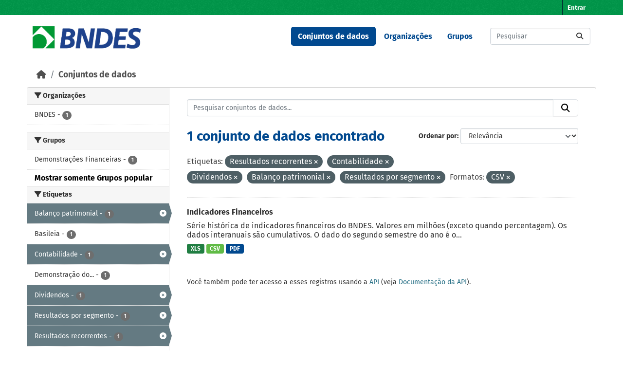

--- FILE ---
content_type: text/html; charset=utf-8
request_url: https://dadosabertos.bndes.gov.br/dataset?tags=Resultados+recorrentes&tags=Contabilidade&tags=Dividendos&_groups_limit=0&res_format=CSV&tags=Balan%C3%A7o+patrimonial&tags=Resultados+por+segmento
body_size: 44625
content:
<!DOCTYPE html>
<!--[if IE 9]> <html lang="pt_BR" class="ie9"> <![endif]-->
<!--[if gt IE 8]><!--> <html lang="pt_BR"  > <!--<![endif]-->
  <head>
    <meta charset="utf-8" />
      <meta name="csrf_field_name" content="_csrf_token" />
      <meta name="_csrf_token" content="ImU2NTI3NjI4ZDEyNDM3M2I3M2NmNWI1ZWRjZmYyNDMxYjU1MDA4ZTIi.aXONcw.9_BBAEZgr85vZXUrOURp0oMVs8M" />

      <meta name="generator" content="ckan 2.11.3" />
      <meta name="viewport" content="width=device-width, initial-scale=1.0">
    <title>Conjunto de dados - Portal de Dados Abertos do BNDES</title>

    
    <link rel="shortcut icon" href="/base/images/ckan.ico" />
    
      
      
      
    

    
    <link href="/webassets/base/51d427fe_main.css" rel="stylesheet"/><style>
        /* CORES BNDES

guia da marca
https://www.bndes.gov.br/wps/wcm/connect/site/74114779-97fb-4026-a3c4-bbff80512450/Guia_de_Marca_BNDES_nov2022.pdf?MOD=AJPERES&CVID=ojen7.J

Tem erros, então peguei as cores pelo conta gotas do Gimp
*/



:root {
    --primario-verde: #00984a;
    --primario-azul: #01498f;

    --secundario-verde-claro: #60bb46;
    --secundario-azul-claro: #0078c0;

    --terciario-prata-esverdeado: #a6c5b2;
    --terciario-prata: #dcdddf;
    --terciario-verde-azulado: #00937d;
    --terciario-azul-escuro: #006096;
    --terciario-verde-claro: #43bfb5;
    --terciario-azul-claro: #6293b1;

    /*cor fora manual*/
    --verde-escuro: #237434;
}


/* latin-ext */
@font-face {
    font-family: 'Fira Sans';
    font-style: italic;
    font-weight: 700;
    src: local('Fira Sans Bold Italic'), local('FiraSans-BoldItalic'), url(https://fonts.gstatic.com/s/firasans/v10/va9f4kDNxMZdWfMOD5VvkrByRCf2VFn2lg.woff2) format('woff2');
    unicode-range: U+0100-024F, U+0259, U+1E00-1EFF, U+2020, U+20A0-20AB, U+20AD-20CF, U+2113, U+2C60-2C7F, U+A720-A7FF;
}

/* latin */
@font-face {
    font-family: 'Fira Sans';
    font-style: italic;
    font-weight: 700;
    src: local('Fira Sans Bold Italic'), local('FiraSans-BoldItalic'), url(https://fonts.gstatic.com/s/firasans/v10/va9f4kDNxMZdWfMOD5VvkrByRCf4VFk.woff2) format('woff2');
    unicode-range: U+0000-00FF, U+0131, U+0152-0153, U+02BB-02BC, U+02C6, U+02DA, U+02DC, U+2000-206F, U+2074, U+20AC, U+2122, U+2191, U+2193, U+2212, U+2215, U+FEFF, U+FFFD;
}

/* latin */
@font-face {
    font-family: 'Fira Sans';
    font-style: normal;
    font-weight: 400;
    src: local('Fira Sans Regular'), local('FiraSans-Regular'), url(https://fonts.gstatic.com/s/firasans/v10/va9E4kDNxMZdWfMOD5Vvl4jL.woff2) format('woff2');
    unicode-range: U+0000-00FF, U+0131, U+0152-0153, U+02BB-02BC, U+02C6, U+02DA, U+02DC, U+2000-206F, U+2074, U+20AC, U+2122, U+2191, U+2193, U+2212, U+2215, U+FEFF, U+FFFD;
}

/* latin-ext */
@font-face {
    font-family: 'Fira Sans';
    font-style: normal;
    font-weight: 500;
    src: local('Fira Sans Medium'), local('FiraSans-Medium'), url(https://fonts.gstatic.com/s/firasans/v10/va9B4kDNxMZdWfMOD5VnZKveSBf6TF0.woff2) format('woff2');
    unicode-range: U+0100-024F, U+0259, U+1E00-1EFF, U+2020, U+20A0-20AB, U+20AD-20CF, U+2113, U+2C60-2C7F, U+A720-A7FF;
}

/* latin */
@font-face {
    font-family: 'Fira Sans';
    font-style: normal;
    font-weight: 500;
    src: local('Fira Sans Medium'), local('FiraSans-Medium'), url(https://fonts.gstatic.com/s/firasans/v10/va9B4kDNxMZdWfMOD5VnZKveRhf6.woff2) format('woff2');
    unicode-range: U+0000-00FF, U+0131, U+0152-0153, U+02BB-02BC, U+02C6, U+02DA, U+02DC, U+2000-206F, U+2074, U+20AC, U+2122, U+2191, U+2193, U+2212, U+2215, U+FEFF, U+FFFD;
}

/* latin-ext */
@font-face {
    font-family: 'Fira Sans';
    font-style: normal;
    font-weight: 700;
    src: local('Fira Sans Bold'), local('FiraSans-Bold'), url(https://fonts.gstatic.com/s/firasans/v10/va9B4kDNxMZdWfMOD5VnLK3eSBf6TF0.woff2) format('woff2');
    unicode-range: U+0100-024F, U+0259, U+1E00-1EFF, U+2020, U+20A0-20AB, U+20AD-20CF, U+2113, U+2C60-2C7F, U+A720-A7FF;
}

/* latin */
@font-face {
    font-family: 'Fira Sans';
    font-style: normal;
    font-weight: 700;
    src: local('Fira Sans Bold'), local('FiraSans-Bold'), url(https://fonts.gstatic.com/s/firasans/v10/va9B4kDNxMZdWfMOD5VnLK3eRhf6.woff2) format('woff2');
    unicode-range: U+0000-00FF, U+0131, U+0152-0153, U+02BB-02BC, U+02C6, U+02DA, U+02DC, U+2000-206F, U+2074, U+20AC, U+2122, U+2191, U+2193, U+2212, U+2215, U+FEFF, U+FFFD;
}

html {
    font-family: "Fira Sans", arial, sans-serif;
}

body {
    font: 1em "Fira Sans";
    font-family: "Fira Sans", arial, sans-serif;
}

/****** Cores da tela principal ******/
.masthead {
    background: white none;
}

.homepage .module-feeds {
    background: white;
}

.main {
    background: white none;
}

body {
    background-image: none;
}

.homepage .hero {
    background: transparent none;
}

h1 {
    color: var(--primario-azul);
}

code {
    color: var(--primario-verde);
}

/* cor de fundo e preenchimento do master head topo da página */
.account-masthead {
    background-color: var(--primario-verde);
}

.masthead {
    background-color: white;
}

.account-masthead .account ul li a {
    color: white;
}

.account-masthead .account ul li a:hover {
    background-color: var(--primario-azul);
}


/* reajusta a cor e o preenchimento do menu */
.masthead .navigation .nav-pills li a:hover,
.masthead .navigation .nav-pills li a:focus,
.masthead .navigation .nav-pills li.active a {
    background-color: var(--primario-azul);
    color: white;
}

/* tornar o .text-white da cor azul, não parece certo,
mas é como consegui fazer sem criar novo tema */
.navbar-light .text-white {
    color: var(--primario-azul) !important;
}


/*caixa de busca principipal*/
.homepage .module-search .module-content {
    border-radius: 3px 3px 0 0;
    background-color: var(--primario-verde);
    border-bottom: none;
}

.homepage .module-search .tags {
    background-color: var(--secundario-verde-claro);
    padding: 10px 10px 10px 10px;
    margin-top: -25px;
}


/* navegação categorias */
.masthead .main-navbar ul li a {
    color: var(--primario-azul);
    font-weight: bold;
}

.masthead .main-navbar ul li a:hover,
.masthead .main-navbar ul li.active a {
    color: white;
    background-color: var(--primario-azul);
}

/* pé da página */

.site-footer {
    background-color: var(--primario-verde);
}



/*******AJUSTES ELEMENTOS ******/

.tag {
    font-size: .9em;
}

/* remove o link para página 'sobre'  */
/* do rodapé */

.site-footer .footer-links>ul:first-child {
    display: none;
}

/* da navegação*/
.masthead>ul>li.active:last-child {
    display: none;
}

.masthead .main-navbar ul li:last-child {
    display: none;
}



/* reajusta e modifica o menu */
a.logo img {
    width: 224px;
    padding-top: 7px;
}

/* reajusta o tamanho do logo */
.homepage .module-search {
    padding: 0px;
}

/* reajusta o tamanho do logo */
.homepage .module-search {
    padding: 0px;
}



/* tira sombras das caixas */
.box {
    box-shadow: 0 0 0 0px;
}

.wrapper {
    box-shadow: 0 0 0 0px;
}

/* cores dos botões de tag de tipo de arquivo */
.badge[data-format=pdf],
.badge[data-format*=pdf] {
    background-color: var(--primario-azul);
}

.badge[data-format=csv],
.badge[data-format*=csv] {
    background-color: var(--secundario-verde-claro)
}

/* some com imagem na tela principal */
section.featured.media-overlay {
    display: none;
}


body>header>div>nav>button>span {
    color: black;
}

/*apaga o "Ex. Meio Ambiente" como valor default da busca
já que este valor não retorna nada ao buscar*/
#field-main-search::placeholder {
    opacity: 0;
}

.resource-item:hover {
    background-color: var(--terciario-prata-esverdeado);
}
      </style>
    
    

  </head>

  
  <body data-site-root="https://dadosabertos.bndes.gov.br/" data-locale-root="https://dadosabertos.bndes.gov.br/" >

    
    <div class="visually-hidden-focusable"><a href="#content">Skip to main content</a></div>
  

  
    

 
<div class="account-masthead">
  <div class="container">
     
    <nav class="account not-authed" aria-label="Account">
      <ul class="list-unstyled">
        
        <li><a href="/user/login">Entrar</a></li>
         
      </ul>
    </nav>
     
  </div>
</div>

<header class="masthead">
  <div class="container">
      
    <nav class="navbar navbar-expand-lg navbar-light">
      <hgroup class="header-image navbar-left">

      
      
      <a class="logo" href="/">
        <img src="/uploads/admin/2025-02-07-194758.293250ckan-logo.jpg" alt="Portal de Dados Abertos do BNDES"
          title="Portal de Dados Abertos do BNDES" />
      </a>
      
      

       </hgroup>
      <button class="navbar-toggler" type="button" data-bs-toggle="collapse" data-bs-target="#main-navigation-toggle"
        aria-controls="main-navigation-toggle" aria-expanded="false" aria-label="Toggle navigation">
        <span class="fa fa-bars text-white"></span>
      </button>

      <div class="main-navbar collapse navbar-collapse" id="main-navigation-toggle">
        <ul class="navbar-nav ms-auto mb-2 mb-lg-0">
          
            
              
              

              <li class="active"><a href="/dataset/">Conjuntos de dados</a></li><li><a href="/organization/">Organizações</a></li><li><a href="/group/">Grupos</a></li><li><a href="/about">Sobre</a></li>
            
          </ul>

      
      
          <form class="d-flex site-search" action="/dataset/" method="get">
              <label class="d-none" for="field-sitewide-search">Search Datasets...</label>
              <input id="field-sitewide-search" class="form-control me-2"  type="text" name="q" placeholder="Pesquisar" aria-label="Pesquisar conjuntos de dados..."/>
              <button class="btn" type="submit" aria-label="Submit"><i class="fa fa-search"></i></button>
          </form>
      
      </div>
    </nav>
  </div>
</header>

  
    <div class="main">
      <div id="content" class="container">
        
          
            <div class="flash-messages">
              
                
              
            </div>
          

          
            <div class="toolbar" role="navigation" aria-label="Breadcrumb">
              
                
                  <ol class="breadcrumb">
                    
<li class="home"><a href="/" aria-label="Início"><i class="fa fa-home"></i><span> Início</span></a></li>
                    
  <li class="active"><a href="/dataset/">Conjuntos de dados</a></li>

                  </ol>
                
              
            </div>
          

          <div class="row wrapper">
            
            
            

            
              <aside class="secondary col-md-3">
                
                
  <div class="filters">
    <div>
      
        

    
    
	
	    
		<section class="module module-narrow module-shallow">
		    
			<h2 class="module-heading">
			    <i class="fa fa-filter"></i>
			    Organizações
			</h2>
		    
		    
			
			    
				<nav aria-label="Organizações">
				    <ul class="list-unstyled nav nav-simple nav-facet">
					
					    
					    
					    
					    
					    <li class="nav-item ">
						<a href="/dataset/?tags=Resultados+recorrentes&amp;tags=Contabilidade&amp;tags=Dividendos&amp;tags=Balan%C3%A7o+patrimonial&amp;tags=Resultados+por+segmento&amp;_groups_limit=0&amp;res_format=CSV&amp;organization=bndes" title="">
						    <span class="item-label">BNDES</span>
						    <span class="hidden separator"> - </span>
						    <span class="item-count badge">1</span>

							
						</a>
					    </li>
					
				    </ul>
				</nav>

				<p class="module-footer">
				    
					
				    
				</p>
			    
			
		    
		</section>
	    
	
    

      
        

    
    
	
	    
		<section class="module module-narrow module-shallow">
		    
			<h2 class="module-heading">
			    <i class="fa fa-filter"></i>
			    Grupos
			</h2>
		    
		    
			
			    
				<nav aria-label="Grupos">
				    <ul class="list-unstyled nav nav-simple nav-facet">
					
					    
					    
					    
					    
					    <li class="nav-item ">
						<a href="/dataset/?tags=Resultados+recorrentes&amp;tags=Contabilidade&amp;tags=Dividendos&amp;tags=Balan%C3%A7o+patrimonial&amp;tags=Resultados+por+segmento&amp;_groups_limit=0&amp;res_format=CSV&amp;groups=demonstracoes-financeiras" title="">
						    <span class="item-label">Demonstrações Financeiras</span>
						    <span class="hidden separator"> - </span>
						    <span class="item-count badge">1</span>

							
						</a>
					    </li>
					
				    </ul>
				</nav>

				<p class="module-footer">
				    
					<a href="/dataset/?tags=Resultados+recorrentes&amp;tags=Contabilidade&amp;tags=Dividendos&amp;tags=Balan%C3%A7o+patrimonial&amp;tags=Resultados+por+segmento&amp;res_format=CSV" class="read-more">Mostrar somente Grupos popular</a>
				    
				</p>
			    
			
		    
		</section>
	    
	
    

      
        

    
    
	
	    
		<section class="module module-narrow module-shallow">
		    
			<h2 class="module-heading">
			    <i class="fa fa-filter"></i>
			    Etiquetas
			</h2>
		    
		    
			
			    
				<nav aria-label="Etiquetas">
				    <ul class="list-unstyled nav nav-simple nav-facet">
					
					    
					    
					    
					    
					    <li class="nav-item  active">
						<a href="/dataset/?tags=Resultados+recorrentes&amp;tags=Contabilidade&amp;tags=Dividendos&amp;tags=Resultados+por+segmento&amp;_groups_limit=0&amp;res_format=CSV" title="">
						    <span class="item-label">Balanço patrimonial</span>
						    <span class="hidden separator"> - </span>
						    <span class="item-count badge">1</span>

							<span class="facet-close"> <i class="fa fa-solid fa-circle-xmark"></i></span>
						</a>
					    </li>
					
					    
					    
					    
					    
					    <li class="nav-item ">
						<a href="/dataset/?tags=Resultados+recorrentes&amp;tags=Contabilidade&amp;tags=Dividendos&amp;tags=Balan%C3%A7o+patrimonial&amp;tags=Resultados+por+segmento&amp;_groups_limit=0&amp;res_format=CSV&amp;tags=Basileia" title="">
						    <span class="item-label">Basileia</span>
						    <span class="hidden separator"> - </span>
						    <span class="item-count badge">1</span>

							
						</a>
					    </li>
					
					    
					    
					    
					    
					    <li class="nav-item  active">
						<a href="/dataset/?tags=Resultados+recorrentes&amp;tags=Dividendos&amp;tags=Balan%C3%A7o+patrimonial&amp;tags=Resultados+por+segmento&amp;_groups_limit=0&amp;res_format=CSV" title="">
						    <span class="item-label">Contabilidade</span>
						    <span class="hidden separator"> - </span>
						    <span class="item-count badge">1</span>

							<span class="facet-close"> <i class="fa fa-solid fa-circle-xmark"></i></span>
						</a>
					    </li>
					
					    
					    
					    
					    
					    <li class="nav-item ">
						<a href="/dataset/?tags=Resultados+recorrentes&amp;tags=Contabilidade&amp;tags=Dividendos&amp;tags=Balan%C3%A7o+patrimonial&amp;tags=Resultados+por+segmento&amp;_groups_limit=0&amp;res_format=CSV&amp;tags=Demonstra%C3%A7%C3%A3o+do+Resultado+do+Exerc%C3%ADcio+-+DRE" title="Demonstração do Resultado do Exercício - DRE">
						    <span class="item-label">Demonstração do...</span>
						    <span class="hidden separator"> - </span>
						    <span class="item-count badge">1</span>

							
						</a>
					    </li>
					
					    
					    
					    
					    
					    <li class="nav-item  active">
						<a href="/dataset/?tags=Resultados+recorrentes&amp;tags=Contabilidade&amp;tags=Balan%C3%A7o+patrimonial&amp;tags=Resultados+por+segmento&amp;_groups_limit=0&amp;res_format=CSV" title="">
						    <span class="item-label">Dividendos</span>
						    <span class="hidden separator"> - </span>
						    <span class="item-count badge">1</span>

							<span class="facet-close"> <i class="fa fa-solid fa-circle-xmark"></i></span>
						</a>
					    </li>
					
					    
					    
					    
					    
					    <li class="nav-item  active">
						<a href="/dataset/?tags=Resultados+recorrentes&amp;tags=Contabilidade&amp;tags=Dividendos&amp;tags=Balan%C3%A7o+patrimonial&amp;_groups_limit=0&amp;res_format=CSV" title="">
						    <span class="item-label">Resultados por segmento</span>
						    <span class="hidden separator"> - </span>
						    <span class="item-count badge">1</span>

							<span class="facet-close"> <i class="fa fa-solid fa-circle-xmark"></i></span>
						</a>
					    </li>
					
					    
					    
					    
					    
					    <li class="nav-item  active">
						<a href="/dataset/?tags=Contabilidade&amp;tags=Dividendos&amp;tags=Balan%C3%A7o+patrimonial&amp;tags=Resultados+por+segmento&amp;_groups_limit=0&amp;res_format=CSV" title="">
						    <span class="item-label">Resultados recorrentes</span>
						    <span class="hidden separator"> - </span>
						    <span class="item-count badge">1</span>

							<span class="facet-close"> <i class="fa fa-solid fa-circle-xmark"></i></span>
						</a>
					    </li>
					
				    </ul>
				</nav>

				<p class="module-footer">
				    
					
				    
				</p>
			    
			
		    
		</section>
	    
	
    

      
        

    
    
	
	    
		<section class="module module-narrow module-shallow">
		    
			<h2 class="module-heading">
			    <i class="fa fa-filter"></i>
			    Formatos
			</h2>
		    
		    
			
			    
				<nav aria-label="Formatos">
				    <ul class="list-unstyled nav nav-simple nav-facet">
					
					    
					    
					    
					    
					    <li class="nav-item  active">
						<a href="/dataset/?tags=Resultados+recorrentes&amp;tags=Contabilidade&amp;tags=Dividendos&amp;tags=Balan%C3%A7o+patrimonial&amp;tags=Resultados+por+segmento&amp;_groups_limit=0" title="">
						    <span class="item-label">CSV</span>
						    <span class="hidden separator"> - </span>
						    <span class="item-count badge">1</span>

							<span class="facet-close"> <i class="fa fa-solid fa-circle-xmark"></i></span>
						</a>
					    </li>
					
					    
					    
					    
					    
					    <li class="nav-item ">
						<a href="/dataset/?tags=Resultados+recorrentes&amp;tags=Contabilidade&amp;tags=Dividendos&amp;tags=Balan%C3%A7o+patrimonial&amp;tags=Resultados+por+segmento&amp;_groups_limit=0&amp;res_format=CSV&amp;res_format=PDF" title="">
						    <span class="item-label">PDF</span>
						    <span class="hidden separator"> - </span>
						    <span class="item-count badge">1</span>

							
						</a>
					    </li>
					
					    
					    
					    
					    
					    <li class="nav-item ">
						<a href="/dataset/?tags=Resultados+recorrentes&amp;tags=Contabilidade&amp;tags=Dividendos&amp;tags=Balan%C3%A7o+patrimonial&amp;tags=Resultados+por+segmento&amp;_groups_limit=0&amp;res_format=CSV&amp;res_format=XLS" title="">
						    <span class="item-label">XLS</span>
						    <span class="hidden separator"> - </span>
						    <span class="item-count badge">1</span>

							
						</a>
					    </li>
					
				    </ul>
				</nav>

				<p class="module-footer">
				    
					
				    
				</p>
			    
			
		    
		</section>
	    
	
    

      
        

    
    
	
	    
		<section class="module module-narrow module-shallow">
		    
			<h2 class="module-heading">
			    <i class="fa fa-filter"></i>
			    Licenças
			</h2>
		    
		    
			
			    
				<nav aria-label="Licenças">
				    <ul class="list-unstyled nav nav-simple nav-facet">
					
					    
					    
					    
					    
					    <li class="nav-item ">
						<a href="/dataset/?tags=Resultados+recorrentes&amp;tags=Contabilidade&amp;tags=Dividendos&amp;tags=Balan%C3%A7o+patrimonial&amp;tags=Resultados+por+segmento&amp;_groups_limit=0&amp;res_format=CSV&amp;license_id=odc-odbl" title="Licença Aberta para Bases de Dados (ODbL) do Open Data Commons">
						    <span class="item-label">Licença Aberta...</span>
						    <span class="hidden separator"> - </span>
						    <span class="item-count badge">1</span>

							
						</a>
					    </li>
					
				    </ul>
				</nav>

				<p class="module-footer">
				    
					
				    
				</p>
			    
			
		    
		</section>
	    
	
    

      
    </div>
    <a class="close no-text hide-filters"><i class="fa fa-times-circle"></i><span class="text">close</span></a>
  </div>

              </aside>
            

            
              <div class="primary col-md-9 col-xs-12" role="main">
                
                
  <section class="module">
    <div class="module-content">
      
        
      
      










<form id="dataset-search-form" class="search-form" method="get" data-module="select-switch">

  
    <div class="input-group search-input-group">
      <input aria-label="Pesquisar conjuntos de dados..." id="field-giant-search" type="text" class="form-control input-lg" name="q" value="" autocomplete="off" placeholder="Pesquisar conjuntos de dados...">
      
      <button class="btn btn-default btn-lg" type="submit" value="search" aria-label="Submit">
        <i class="fa fa-search"></i>
      </button>
      
    </div>
  

  
    <span>






<input type="hidden" name="tags" value="Resultados recorrentes" />





<input type="hidden" name="tags" value="Contabilidade" />





<input type="hidden" name="tags" value="Dividendos" />





<input type="hidden" name="tags" value="Balanço patrimonial" />





<input type="hidden" name="tags" value="Resultados por segmento" />





<input type="hidden" name="res_format" value="CSV" />



</span>
  

  
    
      <div class="form-group control-order-by">
        <label for="field-order-by">Ordenar por</label>
        <select id="field-order-by" name="sort" class="form-control form-select">
          
            
              <option value="score desc, metadata_modified desc" selected="selected">Relevância</option>
            
          
            
              <option value="title_string asc">Nome Crescente</option>
            
          
            
              <option value="title_string desc">Nome Descrescente</option>
            
          
            
              <option value="metadata_modified desc">Modificada pela última vez</option>
            
          
            
              <option value="views_recent desc">Popular</option>
            
          
        </select>
        
        <button class="btn btn-default js-hide" type="submit">Ir</button>
        
      </div>
    
  

  
    <h1>
    
      

  
  
  
  

1 conjunto de dados encontrado
    
    </h1>
  

  
    
      <p class="filter-list">
        
          
          <span class="facet">Etiquetas:</span>
          
            <span class="filtered pill">Resultados recorrentes
              <a href="/dataset/?tags=Contabilidade&amp;tags=Dividendos&amp;tags=Balan%C3%A7o+patrimonial&amp;tags=Resultados+por+segmento&amp;_groups_limit=0&amp;res_format=CSV" class="remove" title="Remover"><i class="fa fa-times"></i></a>
            </span>
          
            <span class="filtered pill">Contabilidade
              <a href="/dataset/?tags=Resultados+recorrentes&amp;tags=Dividendos&amp;tags=Balan%C3%A7o+patrimonial&amp;tags=Resultados+por+segmento&amp;_groups_limit=0&amp;res_format=CSV" class="remove" title="Remover"><i class="fa fa-times"></i></a>
            </span>
          
            <span class="filtered pill">Dividendos
              <a href="/dataset/?tags=Resultados+recorrentes&amp;tags=Contabilidade&amp;tags=Balan%C3%A7o+patrimonial&amp;tags=Resultados+por+segmento&amp;_groups_limit=0&amp;res_format=CSV" class="remove" title="Remover"><i class="fa fa-times"></i></a>
            </span>
          
            <span class="filtered pill">Balanço patrimonial
              <a href="/dataset/?tags=Resultados+recorrentes&amp;tags=Contabilidade&amp;tags=Dividendos&amp;tags=Resultados+por+segmento&amp;_groups_limit=0&amp;res_format=CSV" class="remove" title="Remover"><i class="fa fa-times"></i></a>
            </span>
          
            <span class="filtered pill">Resultados por segmento
              <a href="/dataset/?tags=Resultados+recorrentes&amp;tags=Contabilidade&amp;tags=Dividendos&amp;tags=Balan%C3%A7o+patrimonial&amp;_groups_limit=0&amp;res_format=CSV" class="remove" title="Remover"><i class="fa fa-times"></i></a>
            </span>
          
        
          
          <span class="facet">Formatos:</span>
          
            <span class="filtered pill">CSV
              <a href="/dataset/?tags=Resultados+recorrentes&amp;tags=Contabilidade&amp;tags=Dividendos&amp;tags=Balan%C3%A7o+patrimonial&amp;tags=Resultados+por+segmento&amp;_groups_limit=0" class="remove" title="Remover"><i class="fa fa-times"></i></a>
            </span>
          
        
      </p>
      <a class="show-filters btn btn-default">Filtrar Resultados</a>
    
  

</form>





      
        

  
    <ul class="dataset-list list-unstyled">
    	
	      
	        




  <li class="dataset-item">
    
      <div class="dataset-content">
        
          <h2 class="dataset-heading">
            
              
            
            
    <a href="/dataset/indicadores-financeiros" title="Indicadores Financeiros">
      Indicadores Financeiros
    </a>
            
            

              
            



          </h2>
        
        
          
            <div>Série histórica de indicadores financeiros do BNDES. Valores em milhões (exceto quando percentagem). Os dados interanuais são cumulativos. O dado do segundo semestre do ano é o...</div>
          
        
      </div>
      
        
          
            <ul class="dataset-resources list-unstyled">
              
                
                <li>
                  <a href="/dataset/indicadores-financeiros" class="badge badge-default" data-format="xls">XLS</a>
                </li>
                
                <li>
                  <a href="/dataset/indicadores-financeiros" class="badge badge-default" data-format="csv">CSV</a>
                </li>
                
                <li>
                  <a href="/dataset/indicadores-financeiros" class="badge badge-default" data-format="pdf">PDF</a>
                </li>
                
              
            </ul>
          
        
      
    
  </li>

	      
	    
    </ul>
  

      
    </div>

    
      
    
  </section>

  
    <section class="module">
      <div class="module-content">
        
          <small>
            
            
             Você também pode ter acesso a esses registros usando a <a href="/api/3">API</a> (veja <a href="https://docs.ckan.org/en/2.11/api/">Documentação da API</a>). 
          </small>
        
      </div>
    </section>
  

              </div>
            
          </div>
        
      </div>
    </div>
  
    <footer class="site-footer">
  <div class="container">
    
    <div class="row">
      <div class="col-md-8 footer-links">
        
          <ul class="list-unstyled">
            
              <li><a href="/about">Sobre Portal de Dados Abertos do BNDES</a></li>
            
          </ul>
          <ul class="list-unstyled">
            
              
              <li><a href="https://docs.ckan.org/en/2.11/api/">API do CKAN</a></li>
              <li><a href="https://www.ckan.org/">Associação CKAN</a></li>
              <li><a href="https://www.opendefinition.org/od/"><img src="/base/images/od_80x15_blue.png" alt="Open Data"></a></li>
            
          </ul>
        
      </div>
      <div class="col-md-4 attribution">
        
          <p><strong>Impulsionado por</strong> <a class="hide-text ckan-footer-logo" href="http://ckan.org">CKAN</a></p>
        
        
          
<form class="lang-select" action="/util/redirect" data-module="select-switch" method="POST">
  
<input type="hidden" name="_csrf_token" value="ImU2NTI3NjI4ZDEyNDM3M2I3M2NmNWI1ZWRjZmYyNDMxYjU1MDA4ZTIi.aXONcw.9_BBAEZgr85vZXUrOURp0oMVs8M"/> 
  <div class="form-group">
    <label for="field-lang-select">Idioma</label>
    <select id="field-lang-select" name="url" data-module="autocomplete" data-module-dropdown-class="lang-dropdown" data-module-container-class="lang-container">
      
        <option value="/pt_BR/dataset?tags=Resultados+recorrentes&amp;tags=Contabilidade&amp;tags=Dividendos&amp;_groups_limit=0&amp;res_format=CSV&amp;tags=Balan%C3%A7o+patrimonial&amp;tags=Resultados+por+segmento" selected="selected">
          português (Brasil)
        </option>
      
        <option value="/en/dataset?tags=Resultados+recorrentes&amp;tags=Contabilidade&amp;tags=Dividendos&amp;_groups_limit=0&amp;res_format=CSV&amp;tags=Balan%C3%A7o+patrimonial&amp;tags=Resultados+por+segmento" >
          English
        </option>
      
        <option value="/am/dataset?tags=Resultados+recorrentes&amp;tags=Contabilidade&amp;tags=Dividendos&amp;_groups_limit=0&amp;res_format=CSV&amp;tags=Balan%C3%A7o+patrimonial&amp;tags=Resultados+por+segmento" >
          አማርኛ
        </option>
      
        <option value="/ar/dataset?tags=Resultados+recorrentes&amp;tags=Contabilidade&amp;tags=Dividendos&amp;_groups_limit=0&amp;res_format=CSV&amp;tags=Balan%C3%A7o+patrimonial&amp;tags=Resultados+por+segmento" >
          العربية
        </option>
      
        <option value="/bg/dataset?tags=Resultados+recorrentes&amp;tags=Contabilidade&amp;tags=Dividendos&amp;_groups_limit=0&amp;res_format=CSV&amp;tags=Balan%C3%A7o+patrimonial&amp;tags=Resultados+por+segmento" >
          български
        </option>
      
        <option value="/bs/dataset?tags=Resultados+recorrentes&amp;tags=Contabilidade&amp;tags=Dividendos&amp;_groups_limit=0&amp;res_format=CSV&amp;tags=Balan%C3%A7o+patrimonial&amp;tags=Resultados+por+segmento" >
          bosanski
        </option>
      
        <option value="/ca/dataset?tags=Resultados+recorrentes&amp;tags=Contabilidade&amp;tags=Dividendos&amp;_groups_limit=0&amp;res_format=CSV&amp;tags=Balan%C3%A7o+patrimonial&amp;tags=Resultados+por+segmento" >
          català
        </option>
      
        <option value="/cs_CZ/dataset?tags=Resultados+recorrentes&amp;tags=Contabilidade&amp;tags=Dividendos&amp;_groups_limit=0&amp;res_format=CSV&amp;tags=Balan%C3%A7o+patrimonial&amp;tags=Resultados+por+segmento" >
          čeština (Česko)
        </option>
      
        <option value="/da_DK/dataset?tags=Resultados+recorrentes&amp;tags=Contabilidade&amp;tags=Dividendos&amp;_groups_limit=0&amp;res_format=CSV&amp;tags=Balan%C3%A7o+patrimonial&amp;tags=Resultados+por+segmento" >
          dansk (Danmark)
        </option>
      
        <option value="/de/dataset?tags=Resultados+recorrentes&amp;tags=Contabilidade&amp;tags=Dividendos&amp;_groups_limit=0&amp;res_format=CSV&amp;tags=Balan%C3%A7o+patrimonial&amp;tags=Resultados+por+segmento" >
          Deutsch
        </option>
      
        <option value="/el/dataset?tags=Resultados+recorrentes&amp;tags=Contabilidade&amp;tags=Dividendos&amp;_groups_limit=0&amp;res_format=CSV&amp;tags=Balan%C3%A7o+patrimonial&amp;tags=Resultados+por+segmento" >
          Ελληνικά
        </option>
      
        <option value="/en_AU/dataset?tags=Resultados+recorrentes&amp;tags=Contabilidade&amp;tags=Dividendos&amp;_groups_limit=0&amp;res_format=CSV&amp;tags=Balan%C3%A7o+patrimonial&amp;tags=Resultados+por+segmento" >
          English (Australia)
        </option>
      
        <option value="/en_GB/dataset?tags=Resultados+recorrentes&amp;tags=Contabilidade&amp;tags=Dividendos&amp;_groups_limit=0&amp;res_format=CSV&amp;tags=Balan%C3%A7o+patrimonial&amp;tags=Resultados+por+segmento" >
          English (United Kingdom)
        </option>
      
        <option value="/es/dataset?tags=Resultados+recorrentes&amp;tags=Contabilidade&amp;tags=Dividendos&amp;_groups_limit=0&amp;res_format=CSV&amp;tags=Balan%C3%A7o+patrimonial&amp;tags=Resultados+por+segmento" >
          español
        </option>
      
        <option value="/es_AR/dataset?tags=Resultados+recorrentes&amp;tags=Contabilidade&amp;tags=Dividendos&amp;_groups_limit=0&amp;res_format=CSV&amp;tags=Balan%C3%A7o+patrimonial&amp;tags=Resultados+por+segmento" >
          español (Argentina)
        </option>
      
        <option value="/eu/dataset?tags=Resultados+recorrentes&amp;tags=Contabilidade&amp;tags=Dividendos&amp;_groups_limit=0&amp;res_format=CSV&amp;tags=Balan%C3%A7o+patrimonial&amp;tags=Resultados+por+segmento" >
          euskara
        </option>
      
        <option value="/fa_IR/dataset?tags=Resultados+recorrentes&amp;tags=Contabilidade&amp;tags=Dividendos&amp;_groups_limit=0&amp;res_format=CSV&amp;tags=Balan%C3%A7o+patrimonial&amp;tags=Resultados+por+segmento" >
          فارسی (ایران)
        </option>
      
        <option value="/fi/dataset?tags=Resultados+recorrentes&amp;tags=Contabilidade&amp;tags=Dividendos&amp;_groups_limit=0&amp;res_format=CSV&amp;tags=Balan%C3%A7o+patrimonial&amp;tags=Resultados+por+segmento" >
          suomi
        </option>
      
        <option value="/fr/dataset?tags=Resultados+recorrentes&amp;tags=Contabilidade&amp;tags=Dividendos&amp;_groups_limit=0&amp;res_format=CSV&amp;tags=Balan%C3%A7o+patrimonial&amp;tags=Resultados+por+segmento" >
          français
        </option>
      
        <option value="/gl/dataset?tags=Resultados+recorrentes&amp;tags=Contabilidade&amp;tags=Dividendos&amp;_groups_limit=0&amp;res_format=CSV&amp;tags=Balan%C3%A7o+patrimonial&amp;tags=Resultados+por+segmento" >
          galego
        </option>
      
        <option value="/gl_ES/dataset?tags=Resultados+recorrentes&amp;tags=Contabilidade&amp;tags=Dividendos&amp;_groups_limit=0&amp;res_format=CSV&amp;tags=Balan%C3%A7o+patrimonial&amp;tags=Resultados+por+segmento" >
          galego (España)
        </option>
      
        <option value="/he/dataset?tags=Resultados+recorrentes&amp;tags=Contabilidade&amp;tags=Dividendos&amp;_groups_limit=0&amp;res_format=CSV&amp;tags=Balan%C3%A7o+patrimonial&amp;tags=Resultados+por+segmento" >
          עברית
        </option>
      
        <option value="/hr/dataset?tags=Resultados+recorrentes&amp;tags=Contabilidade&amp;tags=Dividendos&amp;_groups_limit=0&amp;res_format=CSV&amp;tags=Balan%C3%A7o+patrimonial&amp;tags=Resultados+por+segmento" >
          hrvatski
        </option>
      
        <option value="/hu/dataset?tags=Resultados+recorrentes&amp;tags=Contabilidade&amp;tags=Dividendos&amp;_groups_limit=0&amp;res_format=CSV&amp;tags=Balan%C3%A7o+patrimonial&amp;tags=Resultados+por+segmento" >
          magyar
        </option>
      
        <option value="/id/dataset?tags=Resultados+recorrentes&amp;tags=Contabilidade&amp;tags=Dividendos&amp;_groups_limit=0&amp;res_format=CSV&amp;tags=Balan%C3%A7o+patrimonial&amp;tags=Resultados+por+segmento" >
          Indonesia
        </option>
      
        <option value="/is/dataset?tags=Resultados+recorrentes&amp;tags=Contabilidade&amp;tags=Dividendos&amp;_groups_limit=0&amp;res_format=CSV&amp;tags=Balan%C3%A7o+patrimonial&amp;tags=Resultados+por+segmento" >
          íslenska
        </option>
      
        <option value="/it/dataset?tags=Resultados+recorrentes&amp;tags=Contabilidade&amp;tags=Dividendos&amp;_groups_limit=0&amp;res_format=CSV&amp;tags=Balan%C3%A7o+patrimonial&amp;tags=Resultados+por+segmento" >
          italiano
        </option>
      
        <option value="/ja/dataset?tags=Resultados+recorrentes&amp;tags=Contabilidade&amp;tags=Dividendos&amp;_groups_limit=0&amp;res_format=CSV&amp;tags=Balan%C3%A7o+patrimonial&amp;tags=Resultados+por+segmento" >
          日本語
        </option>
      
        <option value="/km/dataset?tags=Resultados+recorrentes&amp;tags=Contabilidade&amp;tags=Dividendos&amp;_groups_limit=0&amp;res_format=CSV&amp;tags=Balan%C3%A7o+patrimonial&amp;tags=Resultados+por+segmento" >
          ខ្មែរ
        </option>
      
        <option value="/ko_KR/dataset?tags=Resultados+recorrentes&amp;tags=Contabilidade&amp;tags=Dividendos&amp;_groups_limit=0&amp;res_format=CSV&amp;tags=Balan%C3%A7o+patrimonial&amp;tags=Resultados+por+segmento" >
          한국어 (대한민국)
        </option>
      
        <option value="/lt/dataset?tags=Resultados+recorrentes&amp;tags=Contabilidade&amp;tags=Dividendos&amp;_groups_limit=0&amp;res_format=CSV&amp;tags=Balan%C3%A7o+patrimonial&amp;tags=Resultados+por+segmento" >
          lietuvių
        </option>
      
        <option value="/lv/dataset?tags=Resultados+recorrentes&amp;tags=Contabilidade&amp;tags=Dividendos&amp;_groups_limit=0&amp;res_format=CSV&amp;tags=Balan%C3%A7o+patrimonial&amp;tags=Resultados+por+segmento" >
          latviešu
        </option>
      
        <option value="/mk/dataset?tags=Resultados+recorrentes&amp;tags=Contabilidade&amp;tags=Dividendos&amp;_groups_limit=0&amp;res_format=CSV&amp;tags=Balan%C3%A7o+patrimonial&amp;tags=Resultados+por+segmento" >
          македонски
        </option>
      
        <option value="/mn_MN/dataset?tags=Resultados+recorrentes&amp;tags=Contabilidade&amp;tags=Dividendos&amp;_groups_limit=0&amp;res_format=CSV&amp;tags=Balan%C3%A7o+patrimonial&amp;tags=Resultados+por+segmento" >
          монгол (Монгол)
        </option>
      
        <option value="/my_MM/dataset?tags=Resultados+recorrentes&amp;tags=Contabilidade&amp;tags=Dividendos&amp;_groups_limit=0&amp;res_format=CSV&amp;tags=Balan%C3%A7o+patrimonial&amp;tags=Resultados+por+segmento" >
          မြန်မာ (မြန်မာ)
        </option>
      
        <option value="/nb_NO/dataset?tags=Resultados+recorrentes&amp;tags=Contabilidade&amp;tags=Dividendos&amp;_groups_limit=0&amp;res_format=CSV&amp;tags=Balan%C3%A7o+patrimonial&amp;tags=Resultados+por+segmento" >
          norsk bokmål (Norge)
        </option>
      
        <option value="/ne/dataset?tags=Resultados+recorrentes&amp;tags=Contabilidade&amp;tags=Dividendos&amp;_groups_limit=0&amp;res_format=CSV&amp;tags=Balan%C3%A7o+patrimonial&amp;tags=Resultados+por+segmento" >
          नेपाली
        </option>
      
        <option value="/nl/dataset?tags=Resultados+recorrentes&amp;tags=Contabilidade&amp;tags=Dividendos&amp;_groups_limit=0&amp;res_format=CSV&amp;tags=Balan%C3%A7o+patrimonial&amp;tags=Resultados+por+segmento" >
          Nederlands
        </option>
      
        <option value="/no/dataset?tags=Resultados+recorrentes&amp;tags=Contabilidade&amp;tags=Dividendos&amp;_groups_limit=0&amp;res_format=CSV&amp;tags=Balan%C3%A7o+patrimonial&amp;tags=Resultados+por+segmento" >
          norsk
        </option>
      
        <option value="/pl/dataset?tags=Resultados+recorrentes&amp;tags=Contabilidade&amp;tags=Dividendos&amp;_groups_limit=0&amp;res_format=CSV&amp;tags=Balan%C3%A7o+patrimonial&amp;tags=Resultados+por+segmento" >
          polski
        </option>
      
        <option value="/pt_PT/dataset?tags=Resultados+recorrentes&amp;tags=Contabilidade&amp;tags=Dividendos&amp;_groups_limit=0&amp;res_format=CSV&amp;tags=Balan%C3%A7o+patrimonial&amp;tags=Resultados+por+segmento" >
          português (Portugal)
        </option>
      
        <option value="/ro/dataset?tags=Resultados+recorrentes&amp;tags=Contabilidade&amp;tags=Dividendos&amp;_groups_limit=0&amp;res_format=CSV&amp;tags=Balan%C3%A7o+patrimonial&amp;tags=Resultados+por+segmento" >
          română
        </option>
      
        <option value="/ru/dataset?tags=Resultados+recorrentes&amp;tags=Contabilidade&amp;tags=Dividendos&amp;_groups_limit=0&amp;res_format=CSV&amp;tags=Balan%C3%A7o+patrimonial&amp;tags=Resultados+por+segmento" >
          русский
        </option>
      
        <option value="/sk/dataset?tags=Resultados+recorrentes&amp;tags=Contabilidade&amp;tags=Dividendos&amp;_groups_limit=0&amp;res_format=CSV&amp;tags=Balan%C3%A7o+patrimonial&amp;tags=Resultados+por+segmento" >
          slovenčina
        </option>
      
        <option value="/sl/dataset?tags=Resultados+recorrentes&amp;tags=Contabilidade&amp;tags=Dividendos&amp;_groups_limit=0&amp;res_format=CSV&amp;tags=Balan%C3%A7o+patrimonial&amp;tags=Resultados+por+segmento" >
          slovenščina
        </option>
      
        <option value="/sq/dataset?tags=Resultados+recorrentes&amp;tags=Contabilidade&amp;tags=Dividendos&amp;_groups_limit=0&amp;res_format=CSV&amp;tags=Balan%C3%A7o+patrimonial&amp;tags=Resultados+por+segmento" >
          shqip
        </option>
      
        <option value="/sr/dataset?tags=Resultados+recorrentes&amp;tags=Contabilidade&amp;tags=Dividendos&amp;_groups_limit=0&amp;res_format=CSV&amp;tags=Balan%C3%A7o+patrimonial&amp;tags=Resultados+por+segmento" >
          српски
        </option>
      
        <option value="/sr_Latn/dataset?tags=Resultados+recorrentes&amp;tags=Contabilidade&amp;tags=Dividendos&amp;_groups_limit=0&amp;res_format=CSV&amp;tags=Balan%C3%A7o+patrimonial&amp;tags=Resultados+por+segmento" >
          srpski (latinica)
        </option>
      
        <option value="/sv/dataset?tags=Resultados+recorrentes&amp;tags=Contabilidade&amp;tags=Dividendos&amp;_groups_limit=0&amp;res_format=CSV&amp;tags=Balan%C3%A7o+patrimonial&amp;tags=Resultados+por+segmento" >
          svenska
        </option>
      
        <option value="/th/dataset?tags=Resultados+recorrentes&amp;tags=Contabilidade&amp;tags=Dividendos&amp;_groups_limit=0&amp;res_format=CSV&amp;tags=Balan%C3%A7o+patrimonial&amp;tags=Resultados+por+segmento" >
          ไทย
        </option>
      
        <option value="/tl/dataset?tags=Resultados+recorrentes&amp;tags=Contabilidade&amp;tags=Dividendos&amp;_groups_limit=0&amp;res_format=CSV&amp;tags=Balan%C3%A7o+patrimonial&amp;tags=Resultados+por+segmento" >
          Filipino (Pilipinas)
        </option>
      
        <option value="/tr/dataset?tags=Resultados+recorrentes&amp;tags=Contabilidade&amp;tags=Dividendos&amp;_groups_limit=0&amp;res_format=CSV&amp;tags=Balan%C3%A7o+patrimonial&amp;tags=Resultados+por+segmento" >
          Türkçe
        </option>
      
        <option value="/uk/dataset?tags=Resultados+recorrentes&amp;tags=Contabilidade&amp;tags=Dividendos&amp;_groups_limit=0&amp;res_format=CSV&amp;tags=Balan%C3%A7o+patrimonial&amp;tags=Resultados+por+segmento" >
          українська
        </option>
      
        <option value="/uk_UA/dataset?tags=Resultados+recorrentes&amp;tags=Contabilidade&amp;tags=Dividendos&amp;_groups_limit=0&amp;res_format=CSV&amp;tags=Balan%C3%A7o+patrimonial&amp;tags=Resultados+por+segmento" >
          українська (Україна)
        </option>
      
        <option value="/vi/dataset?tags=Resultados+recorrentes&amp;tags=Contabilidade&amp;tags=Dividendos&amp;_groups_limit=0&amp;res_format=CSV&amp;tags=Balan%C3%A7o+patrimonial&amp;tags=Resultados+por+segmento" >
          Tiếng Việt
        </option>
      
        <option value="/zh_Hans_CN/dataset?tags=Resultados+recorrentes&amp;tags=Contabilidade&amp;tags=Dividendos&amp;_groups_limit=0&amp;res_format=CSV&amp;tags=Balan%C3%A7o+patrimonial&amp;tags=Resultados+por+segmento" >
          中文 (简体, 中国)
        </option>
      
        <option value="/zh_Hant_TW/dataset?tags=Resultados+recorrentes&amp;tags=Contabilidade&amp;tags=Dividendos&amp;_groups_limit=0&amp;res_format=CSV&amp;tags=Balan%C3%A7o+patrimonial&amp;tags=Resultados+por+segmento" >
          中文 (繁體, 台灣)
        </option>
      
    </select>
  </div>
  <button class="btn btn-default d-none " type="submit">Ir</button>
</form>


        
      </div>
    </div>
    
  </div>
</footer>
  
  
  
  
  
    

  

    
    <link href="/webassets/vendor/f3b8236b_select2.css" rel="stylesheet"/>
<link href="/webassets/vendor/53df638c_fontawesome.css" rel="stylesheet"/>
    <script src="/webassets/vendor/240e5086_jquery.js" type="text/javascript"></script>
<script src="/webassets/vendor/773d6354_vendor.js" type="text/javascript"></script>
<script src="/webassets/vendor/6d1ad7e6_bootstrap.js" type="text/javascript"></script>
<script src="/webassets/vendor/529a0eb7_htmx.js" type="text/javascript"></script>
<script src="/webassets/base/a65ea3a0_main.js" type="text/javascript"></script>
<script src="/webassets/base/b1def42f_ckan.js" type="text/javascript"></script>
<script src="/webassets/tracking/8b59a308_tracking.js" type="text/javascript"></script>
  </body>
</html>